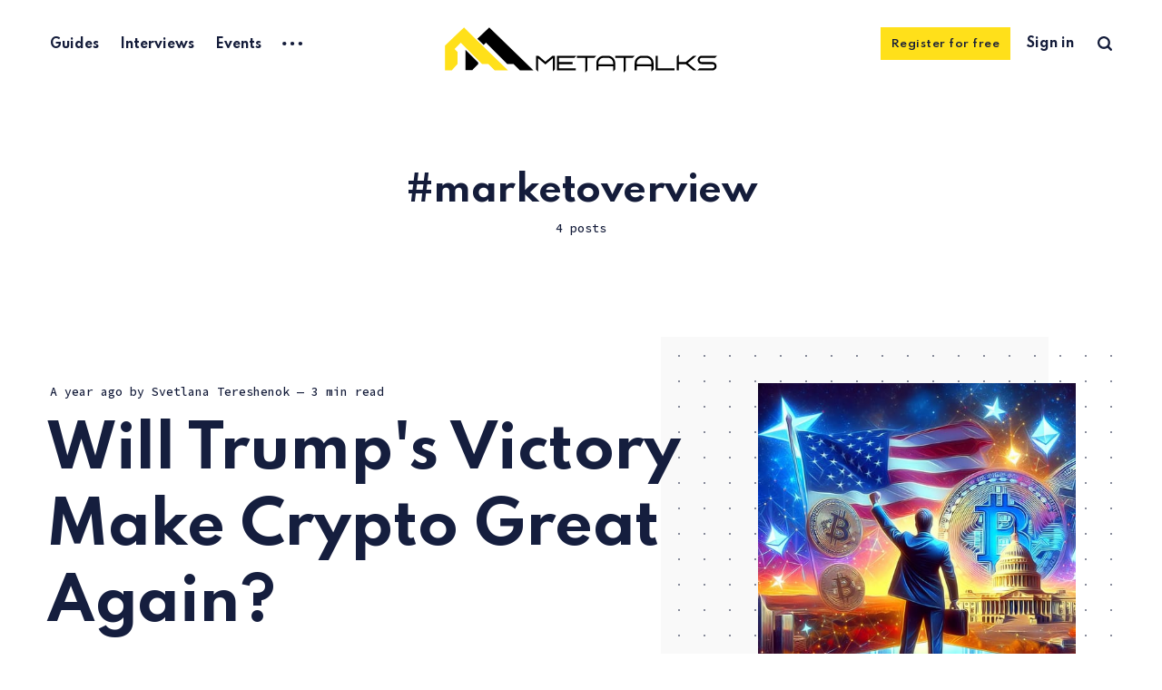

--- FILE ---
content_type: text/html; charset=utf-8
request_url: https://www.metatalks.ai/tag/marketoverview/
body_size: 6188
content:
<!DOCTYPE html>
<html lang="en">
	<head>
		<meta charset="utf-8">
		<meta http-equiv="X-UA-Compatible" content="IE=edge">
		<title>marketoverview - Metatalks</title>
		<meta name="HandheldFriendly" content="True">
		<meta name="viewport" content="width=device-width, initial-scale=1">
		<link rel="preconnect" href="https://fonts.googleapis.com"> 
<link rel="preconnect" href="https://fonts.gstatic.com" crossorigin>
<link rel="preload" as="style" href="https://fonts.googleapis.com/css2?family=Mulish:ital,wght@0,400;0,700;1,400;1,700&family=Source+Code+Pro:wght@500&family=Spartan:wght@500;600;700&display=swap">
<link rel="stylesheet" href="https://fonts.googleapis.com/css2?family=Mulish:ital,wght@0,400;0,700;1,400;1,700&family=Source+Code+Pro:wght@500&family=Spartan:wght@500;600;700&display=swap">		<link rel="stylesheet" type="text/css" href="https://www.metatalks.ai/assets/css/screen.css?v=2c0cc5f1dd">
		<link rel="icon" href="https://www.metatalks.ai/content/images/size/w256h256/format/png/2022/08/Metaverse-Icon-2.svg" type="image/png">
    <link rel="canonical" href="https://www.metatalks.ai/tag/marketoverview/">
    <meta name="referrer" content="no-referrer-when-downgrade">
    
    <meta property="og:site_name" content="Metatalks">
    <meta property="og:type" content="website">
    <meta property="og:title" content="marketoverview - Metatalks">
    <meta property="og:url" content="https://www.metatalks.ai/tag/marketoverview/">
    <meta property="og:image" content="https://static.ghost.org/v4.0.0/images/publication-cover.jpg">
    <meta name="twitter:card" content="summary_large_image">
    <meta name="twitter:title" content="marketoverview - Metatalks">
    <meta name="twitter:url" content="https://www.metatalks.ai/tag/marketoverview/">
    <meta name="twitter:image" content="https://static.ghost.org/v4.0.0/images/publication-cover.jpg">
    <meta name="twitter:site" content="@metatalksmedia">
    <meta property="og:image:width" content="1200">
    <meta property="og:image:height" content="482">
    
    <script type="application/ld+json">
{
    "@context": "https://schema.org",
    "@type": "Series",
    "publisher": {
        "@type": "Organization",
        "name": "Metatalks",
        "url": "https://www.metatalks.ai/",
        "logo": {
            "@type": "ImageObject",
            "url": "https://www.metatalks.ai/content/images/2022/08/Metattalks.svg"
        }
    },
    "url": "https://www.metatalks.ai/tag/marketoverview/",
    "name": "marketoverview",
    "mainEntityOfPage": "https://www.metatalks.ai/tag/marketoverview/"
}
    </script>

    <meta name="generator" content="Ghost 6.13">
    <link rel="alternate" type="application/rss+xml" title="Metatalks" href="https://www.metatalks.ai/rss/">
    <script defer src="https://cdn.jsdelivr.net/ghost/portal@~2.56/umd/portal.min.js" data-i18n="true" data-ghost="https://www.metatalks.ai/" data-key="f3c86661dfc93f3d59e00a86bc" data-api="https://metatalks.ghost.io/ghost/api/content/" data-locale="en" crossorigin="anonymous"></script><style id="gh-members-styles">.gh-post-upgrade-cta-content,
.gh-post-upgrade-cta {
    display: flex;
    flex-direction: column;
    align-items: center;
    font-family: -apple-system, BlinkMacSystemFont, 'Segoe UI', Roboto, Oxygen, Ubuntu, Cantarell, 'Open Sans', 'Helvetica Neue', sans-serif;
    text-align: center;
    width: 100%;
    color: #ffffff;
    font-size: 16px;
}

.gh-post-upgrade-cta-content {
    border-radius: 8px;
    padding: 40px 4vw;
}

.gh-post-upgrade-cta h2 {
    color: #ffffff;
    font-size: 28px;
    letter-spacing: -0.2px;
    margin: 0;
    padding: 0;
}

.gh-post-upgrade-cta p {
    margin: 20px 0 0;
    padding: 0;
}

.gh-post-upgrade-cta small {
    font-size: 16px;
    letter-spacing: -0.2px;
}

.gh-post-upgrade-cta a {
    color: #ffffff;
    cursor: pointer;
    font-weight: 500;
    box-shadow: none;
    text-decoration: underline;
}

.gh-post-upgrade-cta a:hover {
    color: #ffffff;
    opacity: 0.8;
    box-shadow: none;
    text-decoration: underline;
}

.gh-post-upgrade-cta a.gh-btn {
    display: block;
    background: #ffffff;
    text-decoration: none;
    margin: 28px 0 0;
    padding: 8px 18px;
    border-radius: 4px;
    font-size: 16px;
    font-weight: 600;
}

.gh-post-upgrade-cta a.gh-btn:hover {
    opacity: 0.92;
}</style>
    <script defer src="https://cdn.jsdelivr.net/ghost/sodo-search@~1.8/umd/sodo-search.min.js" data-key="f3c86661dfc93f3d59e00a86bc" data-styles="https://cdn.jsdelivr.net/ghost/sodo-search@~1.8/umd/main.css" data-sodo-search="https://metatalks.ghost.io/" data-locale="en" crossorigin="anonymous"></script>
    
    <link href="https://www.metatalks.ai/webmentions/receive/" rel="webmention">
    <script defer src="/public/cards.min.js?v=2c0cc5f1dd"></script>
    <link rel="stylesheet" type="text/css" href="/public/cards.min.css?v=2c0cc5f1dd">
    <script defer src="/public/comment-counts.min.js?v=2c0cc5f1dd" data-ghost-comments-counts-api="https://www.metatalks.ai/members/api/comments/counts/"></script>
    <script defer src="/public/member-attribution.min.js?v=2c0cc5f1dd"></script>
    <script defer src="/public/ghost-stats.min.js?v=2c0cc5f1dd" data-stringify-payload="false" data-datasource="analytics_events" data-storage="localStorage" data-host="https://www.metatalks.ai/.ghost/analytics/api/v1/page_hit"  tb_site_uuid="efd46b24-40c6-4ee1-b2e7-34720b3b26fd" tb_post_uuid="undefined" tb_post_type="null" tb_member_uuid="undefined" tb_member_status="undefined"></script><style>:root {--ghost-accent-color: #ffe01a;}</style>
    <!-- Google tag (gtag.js) -->
<script async src="https://www.googletagmanager.com/gtag/js?id=G-VQR4JXKMFE"></script>
<script>
  window.dataLayer = window.dataLayer || [];
  function gtag(){dataLayer.push(arguments);}
  gtag('js', new Date());

  gtag('config', 'G-VQR4JXKMFE');
</script>
<script async src="https://pagead2.googlesyndication.com/pagead/js/adsbygoogle.js?client=ca-pub-1021293245715151" crossorigin="anonymous"></script>

<!-- <center><a href="https://blockchain-life.com/"><img style="width: 970px;  height: 90px;" src="https://i.imgur.com/swh9AfI.png" alt="Blockchain Life 2024"></a></center>  -->
		<style>:root {--color-announcements: #fed672;}</style>
	</head>
	<body class=" global-hash-daria global-hash-elyzee">
		<div class="global-wrap">
			<div class="global-content">
				<header class="header-section">
	<div class="header-wrap">
		<div class="header-logo">
			<a href="https://www.metatalks.ai" class="is-image"><img src="https://www.metatalks.ai/content/images/2022/08/Metattalks.svg" alt="Metatalks"></a>
		</div>
		<div class="header-nav">
			<input id="toggle" class="header-checkbox" type="checkbox">
			<label class="header-toggle" for="toggle">
				<span>
					<span class="bar"></span>
					<span class="bar"></span>
					<span class="bar"></span>
				</span>
			</label>
			<nav class="is-search">
				<ul>
<li><a href="https://www.metatalks.ai/tag/guides/" >Guides</a></li>
<li><a href="https://www.metatalks.ai/tag/interviews/" >Interviews</a></li>
<li><a href="https://www.metatalks.ai/tag/events/" >Events</a></li>
<li class="header-nav-dropdown">
	<svg role="img" viewBox="0 0 20 4" xmlns="http://www.w3.org/2000/svg"><path d="M2 4A2 2 0 102.001.001 2 2 0 002 4zm8 0a2 2 0 10.001-3.999A2 2 0 0010 4zm8 0a2 2 0 10.001-3.999A2 2 0 0018 4z"/></svg>	<ul>
		<li><a href="https://www.metatalks.ai/about/" >About Metatalks</a></li>
	</ul>
</li>
</ul>
				<ul>
					<li class="signup global-button"><a href="https://www.metatalks.ai/signup/">Register for free</a></li>
<li class="signin"><a href="https://www.metatalks.ai/signin/">Sign in</a></li>
					<li class="header-search" data-ghost-search><span>Search</span><svg role="img" viewBox="0 0 24 24" xmlns="http://www.w3.org/2000/svg"><path d="M19.063 16.384l4.325 4.323c.391.392.63.924.611 1.475-.032.926-.646 1.649-1.68 1.736-.551.046-1.086-.22-1.476-.61l-4.325-4.325c-1.706 1.131-4.034 1.895-6.08 1.893C4.673 20.875 0 16.202 0 10.438 0 4.673 4.673 0 10.438 0c5.764 0 10.437 4.673 10.437 10.438 0 2.127-.718 4.294-1.812 5.945v.001zm-8.625 1.032c3.839 0 6.997-3.161 6.997-7 0-3.84-3.16-7-6.999-7-3.84 0-7.001 3.16-7.001 7 0 3.839 3.161 6.998 7.001 6.998l.002.002z"/></svg></li>
				</ul>
			</nav>
		</div>
	</div>
</header>				<main class="global-main">
					<div class="archive-section">
	<h1 class="archive-title is-tag global-tags-hash-sign">marketoverview</h1>
	<span class="archive-details">4 posts</span>
</div>
<div class="loop-section">
	<div class="loop-wrap">
		<article class="item is-hero is-first is-image post tag-elections tag-politics tag-trump tag-bitcoin tag-btc tag-ath tag-marketoverview tag-bullrun">
			<div class="item-container global-color">
				<a href="/will-trumps-victory-make-crypto-great-again/" class="item-image global-image global-color">
					<img srcset="/content/images/size/w500/2024/11/image1.jpg 500w, 
			 /content/images/size/w800/2024/11/image1.jpg 800w,
			 /content/images/size/w1100/2024/11/image1.jpg 1100w"
	 sizes="(max-width:480px) 240px, (max-width:768px) 200px, (max-width:1024px) 290px, 350px"
	 src="/content/images/size/w500/2024/11/image1.jpg"
	 alt="Will Trump&#x27;s Victory Make Crypto Great Again?">				</a>
				<div class="item-content">
										<div class="global-meta">
						<time datetime="2024-11-07">a year ago</time>
						by
						<a href="/author/svetlana/">Svetlana Tereshenok</a>
						<span class="global-reading">
							— 3 min read
						</span>
					</div>
					<h2 class="item-title">
					<a href="/will-trumps-victory-make-crypto-great-again/" class="global-underline">Will Trump&#x27;s Victory Make Crypto Great Again?</a>
					</h2>
					<p class="item-excerpt">
						The crypto community celebrates Donald Trump’s victory in the 2024 U.S. presidential election. Republicans have also secured control of both the Senate and the House. What does Trump&#39;s return to the White House mean for the crypto market?...
					</p>
					<div class="global-tags">
						<a href="/tag/elections/" class="global-tags-hash-sign">elections</a>
						<a href="/tag/politics/" class="global-tags-hash-sign">politics</a>
						<a href="/tag/trump/" class="global-tags-hash-sign">Trump</a>
						<a href="/tag/bitcoin/" class="global-tags-hash-sign">bitcoin</a>
						<a href="/tag/btc/" class="global-tags-hash-sign">btc</a>
						<a href="/tag/ath/" class="global-tags-hash-sign">ath</a>
						<a href="/tag/marketoverview/" class="global-tags-hash-sign">marketoverview</a>
						<a href="/tag/bullrun/" class="global-tags-hash-sign">bullrun</a>
					</div>
				</div>
			</div>
		</article>
		<article class="item is-even is-image post tag-bitcoin tag-btc tag-bullrun tag-analysis tag-forecast tag-price tag-marketoverview tag-crypto tag-cryptocurrency tag-bitcoinetf featured">
			<div class="item-container">
								<div class="item-content">
					<a href="/jingle-bulls-etf-hype-turning-into-full-fledged-bull-market/" class="item-image global-image global-color">
						<img src="/content/images/size/w260/2023/12/-----------_2023-12-06_110950008.png" loading="lazy" alt="Jingle Bulls: ETF Hype Turning Into Full-fledged Bull Market">					</a>
					<h2 class="item-title">
					<a href="/jingle-bulls-etf-hype-turning-into-full-fledged-bull-market/" class="global-underline">Jingle Bulls: ETF Hype Turning Into Full-fledged Bull Market</a>
					</h2>
					<div class="global-meta">
						<a href="/author/katelyn/">Katelyn Chow</a>
						<span class="global-reading">
							— 3 min read
						</span>
					</div>
					<p class="item-excerpt">
						The big news for Bitcoin is the price. The market wasted no time rallying after the monthly close, with a total absence...
					</p>
					<div class="global-tags">
						<a href="/tag/bitcoin/" class="global-tags-hash-sign">bitcoin</a>
						<a href="/tag/btc/" class="global-tags-hash-sign">btc</a>
						<a href="/tag/bullrun/" class="global-tags-hash-sign">bullrun</a>
						<a href="/tag/analysis/" class="global-tags-hash-sign">analysis</a>
						<a href="/tag/forecast/" class="global-tags-hash-sign">forecast</a>
						<a href="/tag/price/" class="global-tags-hash-sign">price</a>
						<a href="/tag/marketoverview/" class="global-tags-hash-sign">marketoverview</a>
						<a href="/tag/crypto/" class="global-tags-hash-sign">crypto</a>
						<a href="/tag/cryptocurrency/" class="global-tags-hash-sign">cryptocurrency</a>
						<a href="/tag/bitcoinetf/" class="global-tags-hash-sign">bitcoinetf</a>
					</div>
				</div>
			</div>
		</article>
		<article class="item is-odd is-image post tag-bitcoin tag-btc tag-crypto tag-cryptocurrency tag-usa tag-bearmarket tag-marketoverview tag-forecast featured">
			<div class="item-container">
								<div class="item-content">
					<a href="/us-government-shutdown-and-its-implications-for-bitcoin-and-crypto/" class="item-image global-image global-color">
						<img src="/content/images/size/w260/2023/10/senate.jpg" loading="lazy" alt="US Government Shutdown and Its Implications for Bitcoin and Crypto">					</a>
					<h2 class="item-title">
					<a href="/us-government-shutdown-and-its-implications-for-bitcoin-and-crypto/" class="global-underline">US Government Shutdown and Its Implications for Bitcoin and Crypto</a>
					</h2>
					<div class="global-meta">
						<a href="/author/katelyn/">Katelyn Chow</a>
						<span class="global-reading">
							— 3 min read
						</span>
					</div>
					<p class="item-excerpt">
						Since last week, financial markets have been grappling with the implied U.S. government shutdown as Congress struggles to agree on a...
					</p>
					<div class="global-tags">
						<a href="/tag/bitcoin/" class="global-tags-hash-sign">bitcoin</a>
						<a href="/tag/btc/" class="global-tags-hash-sign">btc</a>
						<a href="/tag/crypto/" class="global-tags-hash-sign">crypto</a>
						<a href="/tag/cryptocurrency/" class="global-tags-hash-sign">cryptocurrency</a>
						<a href="/tag/usa/" class="global-tags-hash-sign">usa</a>
						<a href="/tag/bearmarket/" class="global-tags-hash-sign">bearmarket</a>
						<a href="/tag/marketoverview/" class="global-tags-hash-sign">marketoverview</a>
						<a href="/tag/forecast/" class="global-tags-hash-sign">forecast</a>
					</div>
				</div>
			</div>
		</article>
		<article class="item is-even is-image post tag-binance tag-liquidity tag-marketoverview tag-analytics tag-kaiko tag-research tag-crypto tag-crypto-cryptocu tag-altcoin featured">
			<div class="item-container">
								<div class="item-content">
					<a href="/assessing-crypto-liquidity-binances-influence-and-beyond/" class="item-image global-image global-color">
						<img src="/content/images/size/w260/2023/09/fire.jpg" loading="lazy" alt="Assessing Crypto Liquidity: Binance’s Influence and Beyond">					</a>
					<h2 class="item-title">
					<a href="/assessing-crypto-liquidity-binances-influence-and-beyond/" class="global-underline">Assessing Crypto Liquidity: Binance’s Influence and Beyond</a>
					</h2>
					<div class="global-meta">
						<a href="/author/katelyn/">Katelyn Chow</a>
						<span class="global-reading">
							— 3 min read
						</span>
					</div>
					<p class="item-excerpt">
						Ever since the FTX collapse and amidst the straightening regulatory pressure on Binance worldwide, analytics attention to crypto market liquidity is no...
					</p>
					<div class="global-tags">
						<a href="/tag/binance/" class="global-tags-hash-sign">binance</a>
						<a href="/tag/liquidity/" class="global-tags-hash-sign">liquidity</a>
						<a href="/tag/marketoverview/" class="global-tags-hash-sign">marketoverview</a>
						<a href="/tag/analytics/" class="global-tags-hash-sign">analytics</a>
						<a href="/tag/kaiko/" class="global-tags-hash-sign">kaiko</a>
						<a href="/tag/research/" class="global-tags-hash-sign">research</a>
						<a href="/tag/crypto/" class="global-tags-hash-sign">crypto</a>
						<a href="/tag/crypto-cryptocu/" class="global-tags-hash-sign">crypto\cryptocu</a>
						<a href="/tag/altcoin/" class="global-tags-hash-sign">altcoin</a>
					</div>
				</div>
			</div>
		</article>
	</div>
</div><div class="pagination-section">
</div>
					<div class="subscribe-section">
	<div class="subscribe-wrap">
		<h3>Subscribe to new posts.</h3>
		<form data-members-form="subscribe" class="subscribe-form">
			<input data-members-email type="email" placeholder="Your email address" aria-label="Your email address" required>
			<button class="global-button" type="submit">Subscribe</button>
			<div class="subscribe-alert">
				<small class="alert-loading">Processing your application</small>
				<small class="alert-success">Great! Check your inbox and confirm your subscription</small>
				<small class="alert-error">There was an error sending the email</small>
			</div>
		</form>
	</div>
</div>
				</main>
				<footer class="footer-section global-footer">
	<div class="footer-wrap">
		<div class="footer-data">
			<div class="footer-logo">
				<a href="https://www.metatalks.ai" class="is-image"><img src="https://www.metatalks.ai/content/images/2022/08/Metattalks.svg" alt="Metatalks"></a>
			</div>
			<p class="footer-description">Metatalks is a new media about WEB 3.0 trends</p>
			<div class="footer-icons">
				<a href="https://x.com/metatalksmedia" aria-label="link Twitter"><svg role="img" viewBox="0 0 24 24" xmlns="http://www.w3.org/2000/svg"><path d="M23.954 4.569c-.885.389-1.83.654-2.825.775 1.014-.611 1.794-1.574 2.163-2.723-.951.555-2.005.959-3.127 1.184-.896-.959-2.173-1.559-3.591-1.559-2.717 0-4.92 2.203-4.92 4.917 0 .39.045.765.127 1.124C7.691 8.094 4.066 6.13 1.64 3.161c-.427.722-.666 1.561-.666 2.475 0 1.71.87 3.213 2.188 4.096-.807-.026-1.566-.248-2.228-.616v.061c0 2.385 1.693 4.374 3.946 4.827-.413.111-.849.171-1.296.171-.314 0-.615-.03-.916-.086.631 1.953 2.445 3.377 4.604 3.417-1.68 1.319-3.809 2.105-6.102 2.105-.39 0-.779-.023-1.17-.067 2.189 1.394 4.768 2.209 7.557 2.209 9.054 0 13.999-7.496 13.999-13.986 0-.209 0-.42-.015-.63.961-.689 1.8-1.56 2.46-2.548l-.047-.02z"/></svg></a>
				

<a href="https://www.linkedin.com/company/metatalks/" aria-label="link Linkedin"><svg role="img" viewBox="0 0 24 24" xmlns="http://www.w3.org/2000/svg"><path d="M20.447 20.452h-3.554v-5.569c0-1.328-.027-3.037-1.852-3.037-1.853 0-2.136 1.445-2.136 2.939v5.667H9.351V9h3.414v1.561h.046c.477-.9 1.637-1.85 3.37-1.85 3.601 0 4.267 2.37 4.267 5.455v6.286zM5.337 7.433c-1.144 0-2.063-.926-2.063-2.065 0-1.138.92-2.063 2.063-2.063 1.14 0 2.064.925 2.064 2.063 0 1.139-.925 2.065-2.064 2.065zm1.782 13.019H3.555V9h3.564v11.452zM22.225 0H1.771C.792 0 0 .774 0 1.729v20.542C0 23.227.792 24 1.771 24h20.451C23.2 24 24 23.227 24 22.271V1.729C24 .774 23.2 0 22.222 0h.003z"/></svg></a>
<a href="https://t.me/MetatalksMedia" aria-label="link Telegram"><svg role="img" viewBox="0 0 24 24" xmlns="http://www.w3.org/2000/svg"><path d="M9.028 20.837c-.714 0-.593-.271-.839-.949l-2.103-6.92L22.263 3.37"/><path d="M9.028 20.837c.552 0 .795-.252 1.105-.553l2.941-2.857-3.671-2.214"/><path d="M9.403 15.213l8.89 6.568c1.015.56 1.748.271 2-.942l3.62-17.053c.372-1.487-.564-2.159-1.534-1.72L1.125 10.263c-1.45.582-1.443 1.392-.264 1.753l5.455 1.7L18.94 5.753c.595-.36 1.143-.167.694.232"/></svg></a>
			</div>
		</div>
		<div class="footer-nav">
			



<div class="footer-nav-column">
	<ul>
		<li><a href="https://www.metatalks.ai/tag/interviews/">Interviews</a></li>
		<li><a href="https://www.metatalks.ai/tag/guides/">Guides</a></li>
		<li><a href="https://www.metatalks.ai/tag/events/">Events</a></li>
	</ul>
</div>




		</div>
	</div>
	<div class="footer-copyright">
		Metatalks &copy; 2026.
		All Right Reserved. Published with <a href="https://ghost.org" target="_blank" rel="noopener noreferrer">Ghost</a> & <a href="https://fueko.net" target="_blank" rel="noopener">Renge</a>.
	</div>
</footer>			</div>
		</div>
		<div id="notifications" class="global-notification">
	<div class="subscribe">You’ve successfully subscribed to Metatalks</div>
	<div class="signin">Welcome back! You’ve successfully signed in.</div>
	<div class="signup">Great! You’ve successfully signed up.</div>
	<div class="update-email">Success! Your email is updated.</div>
	<div class="expired">Your link has expired</div>
	<div class="checkout-success">Success! Check your email for magic link to sign-in.</div>
</div>
				<script src="https://www.metatalks.ai/assets/js/global.js?v=2c0cc5f1dd"></script>
		<script>var numberPaged = 1;</script>
		<script src="https://www.metatalks.ai/assets/js/index.js?v=2c0cc5f1dd"></script>
		<script>
!function(){"use strict";const p=new URLSearchParams(window.location.search),isAction=p.has("action"),isStripe=p.has("stripe"),success=p.get("success"),action=p.get("action"),stripe=p.get("stripe"),n=document.getElementById("notifications"),a="is-subscribe",b="is-signin",c="is-signup",f="is-update-email",d="is-expired",e="is-checkout-success";p&&(isAction&&(action=="subscribe"&&success=="true"&&n.classList.add(a),action=="signup-paid"&&success=="true"&&n.classList.add(a),action=="signin"&&success=="true"&&n.classList.add(b),action=="signup"&&success=="true"&&n.classList.add(c),action=="updateEmail"&&success=="true"&&n.classList.add(f),success=="false"&&n.classList.add(d)),isStripe&&stripe=="success"&&n.classList.add(e),(isAction||isStripe)&&setTimeout(function(){window.history.replaceState(null,null,window.location.pathname),n.classList.remove(a,b,c,d,e)},5000))}();
</script>

		
		
		
		
	</body>
</html>

--- FILE ---
content_type: text/html; charset=utf-8
request_url: https://www.google.com/recaptcha/api2/aframe
body_size: 267
content:
<!DOCTYPE HTML><html><head><meta http-equiv="content-type" content="text/html; charset=UTF-8"></head><body><script nonce="ovrXDdet3BOXzvQL0ec5Gg">/** Anti-fraud and anti-abuse applications only. See google.com/recaptcha */ try{var clients={'sodar':'https://pagead2.googlesyndication.com/pagead/sodar?'};window.addEventListener("message",function(a){try{if(a.source===window.parent){var b=JSON.parse(a.data);var c=clients[b['id']];if(c){var d=document.createElement('img');d.src=c+b['params']+'&rc='+(localStorage.getItem("rc::a")?sessionStorage.getItem("rc::b"):"");window.document.body.appendChild(d);sessionStorage.setItem("rc::e",parseInt(sessionStorage.getItem("rc::e")||0)+1);localStorage.setItem("rc::h",'1768978591712');}}}catch(b){}});window.parent.postMessage("_grecaptcha_ready", "*");}catch(b){}</script></body></html>

--- FILE ---
content_type: image/svg+xml
request_url: https://www.metatalks.ai/content/images/2022/08/Metattalks.svg
body_size: 1144
content:
<svg width="2158" height="360" viewBox="0 0 2158 360" fill="none" xmlns="http://www.w3.org/2000/svg">
<path d="M500.383 342.685H395.113L344.457 292.029H294.812L126.055 123.272L76.9175 172.409L100.285 195.776V292.029L54.6974 342.685H1V145.209L152.21 1L242.223 91.0131L292.464 141.254L500.383 342.685Z" fill="#FFE01A"/>
<path d="M263.403 279.364V292.537L217.816 340.156H164.118V180.079L263.403 279.364Z" fill="black"/>
<path d="M702 342.685H594.654L543.999 292.029H494.354L325.596 123.272L307.614 141.254L257.374 91.0131L351.752 1L702 342.685Z" fill="black"/>
<path d="M738.65 245.825V351.035L722 334.385V226.185H741.14L796.91 273.545L852.67 226.185H871.82V334.385L855.17 351.035V245.825L796.91 295.355L738.65 245.825Z" fill="black"/>
<path d="M1042.44 226.185L1025.79 242.835H905.11V276.125H1013.31V292.775H905.11V326.065H1038.28V342.705H888.46V226.185H1042.44Z" fill="black"/>
<path d="M1200.58 226.185L1183.93 242.835H1129.83V342.705L1113.19 359.355V242.835H1046.6V226.185H1200.58Z" fill="black"/>
<path d="M1292.14 226.185C1299.79 226.184 1307.37 227.69 1314.44 230.617C1321.51 233.545 1327.93 237.836 1333.34 243.246C1338.75 248.656 1343.04 255.079 1345.97 262.148C1348.9 269.217 1350.4 276.794 1350.4 284.445V334.385L1333.75 351.035V309.415H1217.23V342.705H1200.58V284.445C1200.58 276.794 1202.08 269.217 1205.01 262.148C1207.94 255.079 1212.23 248.656 1217.64 243.246C1223.05 237.836 1229.47 233.545 1236.54 230.617C1243.61 227.69 1251.19 226.184 1258.84 226.185H1292.14ZM1333.75 284.445C1333.75 273.41 1329.36 262.828 1321.56 255.025C1313.76 247.222 1303.17 242.838 1292.14 242.835H1258.84C1247.81 242.838 1237.22 247.222 1229.42 255.025C1221.62 262.828 1217.23 273.41 1217.23 284.445V292.775H1333.75V284.445Z" fill="black"/>
<path d="M1504.38 226.185L1487.73 242.835H1433.63V342.705L1417 359.355V242.835H1350.4V226.185H1504.38Z" fill="black"/>
<path d="M1595.93 226.185C1603.58 226.184 1611.16 227.69 1618.23 230.617C1625.3 233.545 1631.72 237.836 1637.13 243.246C1642.54 248.656 1646.83 255.079 1649.76 262.148C1652.69 269.217 1654.19 276.794 1654.19 284.445V334.385L1637.55 351.035V309.415H1521V342.705H1504.38V284.445C1504.38 276.794 1505.88 269.217 1508.81 262.148C1511.74 255.079 1516.03 248.656 1521.44 243.246C1526.85 237.836 1533.27 233.545 1540.34 230.617C1547.41 227.69 1554.99 226.184 1562.64 226.185H1595.93ZM1637.55 284.445C1637.54 273.41 1633.15 262.83 1625.35 255.028C1617.55 247.226 1606.96 242.84 1595.93 242.835H1562.64C1551.6 242.835 1541.01 247.218 1533.21 255.021C1525.4 262.823 1521.01 273.407 1521 284.445V292.765H1637.55V284.445Z" fill="black"/>
<path d="M1687.49 326.065H1820.66V342.705H1670.84V226.185H1687.49V326.065Z" fill="black"/>
<path d="M1854 292.765V342.705H1837.3V234.505L1854 217.865V276.125H1909.27L1912.27 273.625L1969.27 226.185H1995.27L1925.27 284.445L1995.27 342.705H1969.27L1912.27 295.265L1909.27 292.765H1854Z" fill="black"/>
<path d="M2120.29 342.705H1999.61L2016.25 326.065H2120.25C2124.67 326.065 2128.9 324.311 2132.02 321.188C2135.15 318.066 2136.9 313.831 2136.9 309.415C2136.9 304.999 2135.15 300.764 2132.02 297.642C2128.9 294.519 2124.67 292.765 2120.25 292.765H2037.02C2028.19 292.765 2019.72 289.258 2013.48 283.015C2007.24 276.772 2003.73 268.304 2003.73 259.475C2003.73 250.646 2007.24 242.179 2013.48 235.935C2019.72 229.692 2028.19 226.185 2037.02 226.185H2157.71L2141.06 242.835H2037.06C2034.84 242.781 2032.63 243.171 2030.56 243.983C2028.5 244.795 2026.61 246.012 2025.02 247.563C2023.43 249.114 2022.17 250.968 2021.31 253.014C2020.45 255.061 2020 257.259 2020 259.48C2020 261.701 2020.45 263.899 2021.31 265.946C2022.17 267.992 2023.43 269.846 2025.02 271.397C2026.61 272.948 2028.5 274.165 2030.56 274.977C2032.63 275.789 2034.84 276.179 2037.06 276.125H2120.29C2129.12 276.125 2137.59 279.632 2143.83 285.875C2150.07 292.119 2153.58 300.586 2153.58 309.415C2153.58 318.244 2150.07 326.712 2143.83 332.955C2137.59 339.198 2129.12 342.705 2120.29 342.705V342.705Z" fill="black"/>
</svg>
